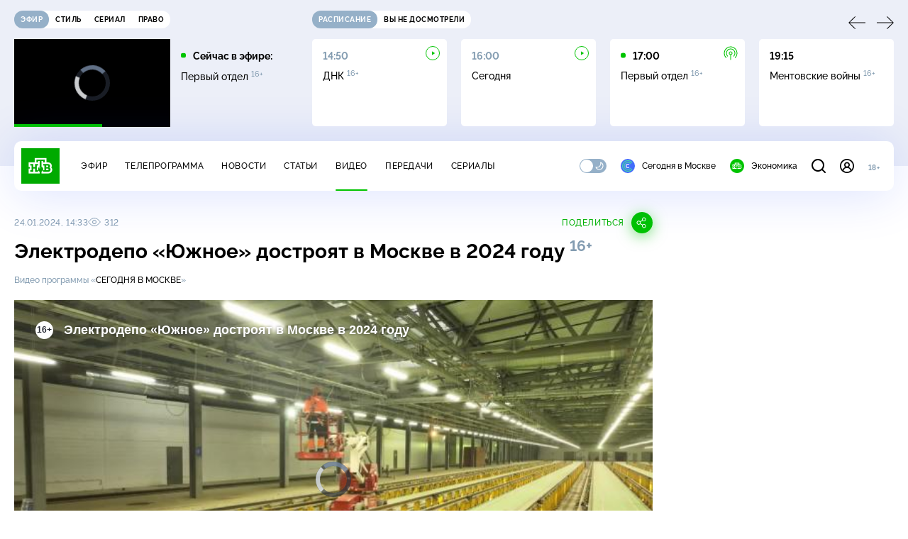

--- FILE ---
content_type: text/html; charset=UTF-8
request_url: https://www.ntv.ru/stories/new-amp/index.jsp
body_size: 2079
content:



<style>
html, body, .stories, .stories__content, amp-story-player  {
  width: 100%;
  height: 100%;
}
</style>
<html lang="en">
  <head>
    <meta charset="utf-8">
    <title>Тату на найденном в&nbsp;Босфоре теле мужчины совпадают с&nbsp;имевшимися у&nbsp;Свечникова. Сюжеты // НТВ.Ru</title>
    <meta name="deccription" content="Тату на найденном в&nbsp;Босфоре теле мужчины совпадают с&nbsp;имевшимися у&nbsp;Свечникова. Короткие сюжеты НТВ" />
    <link rel="canonical" href="/stories/new-amp">
    <meta name="viewport" content="width=device-width,minimum-scale=1,initial-scale=1">
    
      <meta property="og:image" content="https://cdn2-static.ntv.ru/home/news/2026/20260121/Bosfor_kvadrat.jpg"/>
      <meta property="og:image:width" content="640" />
      <meta property="og:image:height" content="640" />
    

    <script async src="https://cdn.ampproject.org/amp-story-player-v0.js"></script>
    <link href="https://cdn.ampproject.org/amp-story-player-v0.css" rel="stylesheet" type="text/css" />

    <style page>
      @-webkit-keyframes loading {to {-webkit-transform: rotate(360deg);} }
      @-moz-keyframes loading { to { -moz-transform: rotate(360deg); } }
      @-ms-keyframes loading {to {-ms-transform: rotate(360deg);} }
      @keyframes loading { to { transform: rotate(360deg); }}

      .loader__icon {
        width: 40px;
        height: 40px;
        border-radius: 50%;
        background: transparent;
        position: absolute;
        top: calc(50% - 20px);
        left: calc(50% - 20px);

        border-top: 4px solid #00c400;
        border-right: 4px solid #00c400;
        border-bottom: 4px solid #eceff8;
        border-left: 4px solid #eceff8;

        -webkit-animation: loading 1.2s infinite linear;
        -moz-animation: loading 1.2s infinite linear;
        -ms-animation: loading 1.2s infinite linear;
        animation: loading 1.2s infinite linear;
      }

      html, body, amp-story-player {
        font-family: sans-serif;
        padding: 0;
        margin: 0;
        overflow: hidden;
      }

      .stories__content {
       width: 100%;
       height: 100%;
       position: relative;
       overflow: hidden;
      }
    </style>

    <script>
      const arr = [];
      let i = 0;
      
        arr.push({id: "66529", img: "/home/news/2026/20260121/Bosfor_pre.jpg", order: i, stat: "key=KEKHJBKFKNKKJHKJKFKN-691BE3737C26E4E4B2D6F08E9B9A4090999CA4C6"});
        i++;
      
        arr.push({id: "66528", img: "/home/news/2026/20260121/FSB_pre.jpg", order: i, stat: "key=KEKHJBKFKNKKJHKJKFKM-E96920B9C37EDA268DBBAAD860235D62B6A08B59"});
        i++;
      
        arr.push({id: "66547", img: "/home/news/2026/20260121/Peskov_pre.jpg", order: i, stat: "key=KEKHJBKFKNKKJHKJKHKL-E6AB963092C516CCC2F107390F5A7B3A3C9E2316"});
        i++;
      
        arr.push({id: "66531", img: "/home/news/2026/20260121/Trump_pre.jpg", order: i, stat: "key=KEKHJBKFKNKKJHKJKGKF-BF5491E9A38F77D85814BB4589313C87F4807C89"});
        i++;
      
        arr.push({id: "66549", img: "/home/news/2026/20260121/sud_pre60.jpg", order: i, stat: "key=KEKHJBKFKNKKJHKJKHKN-21A281FC198791CCD656FF70AB5EBFF086E15A6E"});
        i++;
      
        arr.push({id: "66527", img: "/home/news/2026/20260121/ChP_pre.jpg", order: i, stat: "key=KEKHJBKFKNKKJHKJKFKL-90399B09E7A40536ADB1B224EADD75414489FEFB"});
        i++;
      
        arr.push({id: "66548", img: "/home/news/2026/20260121/ChP_pre54.jpg", order: i, stat: "key=KEKHJBKFKNKKJHKJKHKM-678ACA700E3C63C4B4AB6EA3A7B542440EAA64B9"});
        i++;
      
        arr.push({id: "66546", img: "/home/news/2026/20260121/Trump_pre70.jpg", order: i, stat: "key=KEKHJBKFKNKKJHKJKHKK-86A59AF3F945CF621C81AE4BDA2F5F617FBFB612"});
        i++;
      
      let player = null;
      let prog = 0;
      let eventFromParent = false;
     
      window.addEventListener("load", ()=> {
        player = document.querySelector('amp-story-player');
        
        if (player.isReady) {
          window.parent.postMessage({ action: 'set_items', items: arr } , "*");
        } else {
          player.addEventListener('ready', () => {
            window.parent.postMessage({ action: 'set_items', items: arr } , "*");
          });
        }
      });
      window.addEventListener("message", async (e)=> {
        const ntv = /\/\/[a-z0-9-_]+\.ntv\.ru/;
        const ntv_channel = /\/\/[a-z0-9-_]+\.ntv-channel\.com/;
        const { origin, data } = e;
      
        if (!(origin.match(ntv) ||  origin.match(ntv_channel))) return;
        if (data.action === 'firstPlay') {
          player.play();
          const id = data.id;
          const current = arr.find((item, i) => item.id=== id);
          if (!current) return;
          if (arr[0].id === current.id) {
            player.rewind(null);  
          } else {
            player.show(null, "storis" + id);  
          }
           
          eventFromParent = true;
          player.addEventListener('storyNavigation', (event) => {
            if (!eventFromParent) {
              const dir = prog < event.detail.progress ? 'forward' : 'back';
              prog = event.detail.progress;
              window.parent.postMessage({ action: 'change_active', active: event.detail.pageId.replace('storis', ''), dir: dir } , "*");
            }
             eventFromParent = false;
          })
        }
       
        if (data.action === 'go') {
          eventFromParent = data.isChange;
          const id = data.id;
          const current = arr.find((item, i) => item.id=== id);
          if (!current) return;
          player.show(null, "storis" + id);
          player.play();
        }
        if (data.action === 'pause') {
          player.pause();
        }
      })
    </script>
  </head>
  <body>
    <link rel="preload" href="https://cdn2-static.ntv.ru/home/news/2026/20260121/Bosfor_pre.jpg" as="image">
    <div class="stories">
      <div class="stories__content">
      <div class="loader__icon"></div>
        <amp-story-player style="width:100%;height:100%;" >
          <script type="application/json">
            { "behavior": { "autoplay": false }, "controls": [ { "name": "share","visibility": "hidden" } ] }
          </script>
          <a href="/stories/new-amp/content.jsp?id=66529_66528_66547_66531_66549_66527_66548_66546#embedMode=2" class="story">
            <img src="https://cdn2-static.ntv.ru/home/news/2026/20260121/Bosfor_pre.jpg"  loading="lazy" amp-story-player-poster-img>
          </a>
        </amp-story-player>
      </div>
    </div>
  </body>
</html>


   

--- FILE ---
content_type: text/html
request_url: https://tns-counter.ru/nc01a**R%3Eundefined*ntv/ru/UTF-8/tmsec=mx3_ntv/291032535***
body_size: 16
content:
BE3A6B06697117CDG1769019341:BE3A6B06697117CDG1769019341

--- FILE ---
content_type: image/svg+xml
request_url: https://static2.ntv.ru/static/images/loader/loader_light.svg
body_size: 221
content:
<svg width="47" height="13" viewBox="0 0 47 13" fill="none" xmlns="http://www.w3.org/2000/svg">
<g clip-path="url(#clip0_2_294)">
<ellipse cx="23.5" cy="6.5" rx="3.5" ry="3.5" fill="#D0D9EF">
                                    <animate attributeName="cy" values="6.5;3.5;6.5;9.5;6.5" begin="0s" dur="0.7s" repeatCount="indefinite" calcMode="linear" keyTimes="0;0.25;0.5;0.75;1"/></ellipse>
<ellipse cx="3.5" cy="9.5" rx="3.5" ry="3.5" fill="#D0D9EF">
                                    <animate attributeName="cy" values="9.5;6.5;3.5;6.5;9.5" begin="0s" dur="0.7s" repeatCount="indefinite" calcMode="linear" keyTimes="0;0.25;0.5;0.75;1"/></ellipse>
<ellipse cx="43.5" cy="3.5" rx="3.5" ry="3.5" fill="#D0D9EF">
                                    <animate attributeName="cy" values="3.5;6.5;9.5;6.5;3.5" begin="0s" dur="0.7s" repeatCount="indefinite" calcMode="linear" keyTimes="0;0.25;0.5;0.75;1"/></ellipse>
</g>
<defs>
<clipPath id="clip0_2_294">
<rect width="47" height="13" fill="white"/>
</clipPath>
</defs>
</svg>